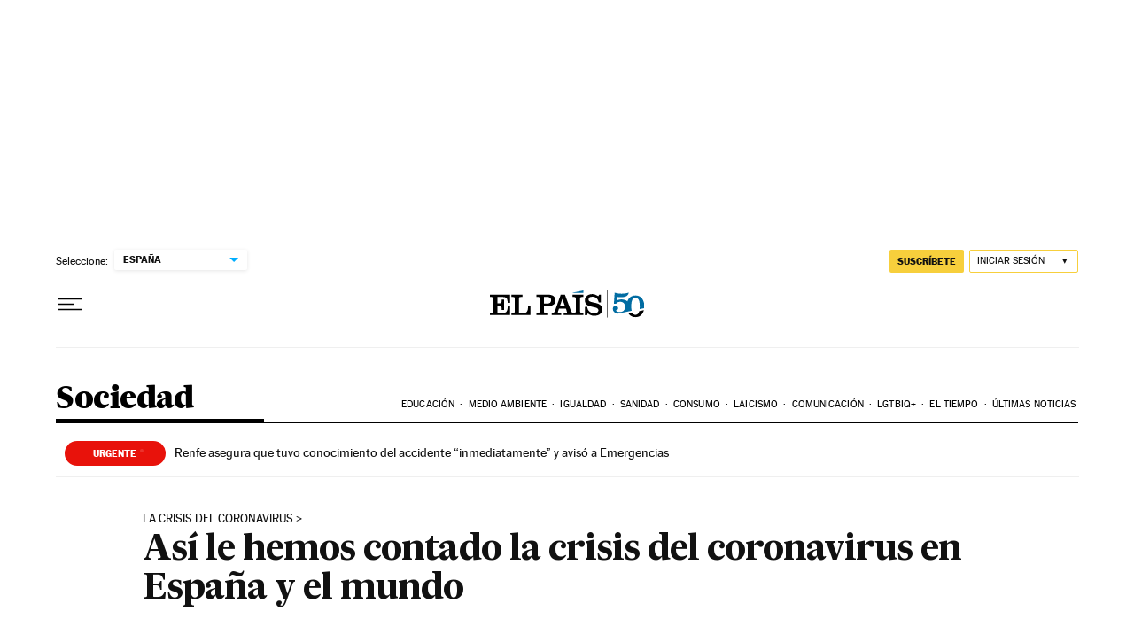

--- FILE ---
content_type: application/javascript; charset=utf-8
request_url: https://fundingchoicesmessages.google.com/f/AGSKWxU3lwJERyOzQZNragTqBaXJppVsWADWDSqKzlEWcGgbogbA12KgihWfvOkRiv3WEARNfR8L6_oYaZzKPB93-54VUoGLF7ugTFvPBhLH-wCAQR1Zdm3KvFtl4jLNbHWhogLVitRDpOEieK8YEecUvvU6CBdGNs0CC-RWWDUY-f3t9PGcxY76goetZAli/_.com/miads//gads.js&show_ad_/globalAdTag./ButtonAd_
body_size: -1288
content:
window['3ad91f0c-20b6-4469-9968-626013336493'] = true;